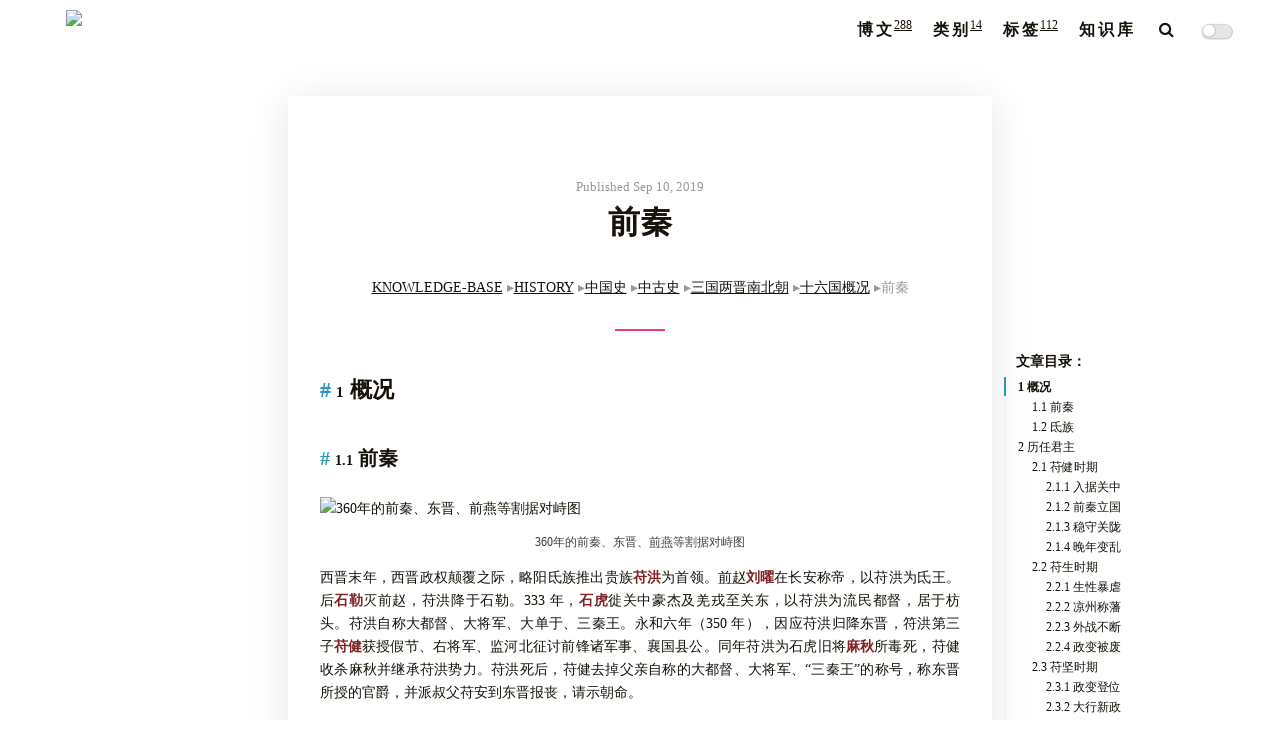

--- FILE ---
content_type: text/html; charset=UTF-8
request_url: https://www.codewoody.com/knowledge-base/history/%E4%B8%AD%E5%9B%BD%E5%8F%B2/%E4%B8%AD%E5%8F%A4%E5%8F%B2/%E4%B8%89%E5%9B%BD%E4%B8%A4%E6%99%8B%E5%8D%97%E5%8C%97%E6%9C%9D/%E5%8D%81%E5%85%AD%E5%9B%BD%E6%A6%82%E5%86%B5/%E5%89%8D%E7%A7%A6.html
body_size: 30323
content:
<!DOCTYPE html>
<html lang="zh-Hans" class="han-init">

<head>
    <!-- hexo-inject:begin --><!-- hexo-inject:end --><meta charset="UTF-8" />
<meta
  name="viewport"
  content="width=device-width, initial-scale=1.0, maximum-scale=1.0, minimum-scale=1.0"
/>
<meta http-equiv="X-UA-Compatible" content="ie=edge" />

<meta name="author" content="治部少辅" />
 
<meta name="subtitle" content="大一大万大吉" />
 
<meta name="description" content="晚来天雨雪，能饮一杯无？" />
  
<title>前秦 | 治部少辅</title>

 
<link rel="icon" href="/favicon.ico" />
  
<!-- stylesheets list from _config.yml -->

<link rel="stylesheet" href="/css/style.css" />
   
<!-- scripts list from _config.yml -->

<script src="/js/script.js"></script>

<script src="/js/tocbot.min.js"></script>
 

<script src="https://cdn.jsdelivr.net/npm/algoliasearch@4.5.1/dist/algoliasearch-lite.umd.js"></script>
<script src="https://cdn.jsdelivr.net/npm/@algolia/autocomplete-js"></script>

       

<link
  rel="stylesheet"
  href="/lib/font-awesome/css/font-awesome.min.css?v=4.6.2"
/>

  

<!-- Global site tag (gtag.js) - Google Analytics -->
<script
  async
  src="https://www.googletagmanager.com/gtag/js?id=UA-114736006-1"
></script>
<script>
  window.dataLayer = window.dataLayer || [];
  if (window.location.host.match("codewoody")) {
    function gtag() {
      dataLayer.push(arguments);
    }
    gtag("js", new Date());
    gtag("config", "UA-114736006-1");
  }
</script>

<!-- Matomo -->
<script>
  var _paq = (window._paq = window._paq || []);
  /* tracker methods like "setCustomDimension" should be called before "trackPageView" */
  _paq.push(["trackPageView"]);
  _paq.push(["enableLinkTracking"]);
  (function () {
    var u = "https://matomo.codewoody.com:5443/";
    _paq.push(["setTrackerUrl", u + "matomo.php"]);
    _paq.push(["setSiteId", "2"]);
    var d = document,
      g = d.createElement("script"),
      s = d.getElementsByTagName("script")[0];
    g.async = true;
    g.src = u + "matomo.js";
    s.parentNode.insertBefore(g, s);
  })();
</script>
<!-- End Matomo Code -->

<script>
  (function (d) {
    var config = {
        kitId: "qpn4asg",
        scriptTimeout: 3000,
        async: true,
      },
      h = d.documentElement,
      t = setTimeout(function () {
        h.className =
          h.className.replace(/\bwf-loading\b/g, "") + " wf-inactive";
      }, config.scriptTimeout),
      tk = d.createElement("script"),
      f = false,
      s = d.getElementsByTagName("script")[0],
      a;
    h.className += " wf-loading";
    tk.src = "https://use.typekit.net/" + config.kitId + ".js";
    tk.async = true;
    tk.onload = tk.onreadystatechange = function () {
      a = this.readyState;
      if (f || (a && a != "complete" && a != "loaded")) return;
      f = true;
      clearTimeout(t);
      try {
        Typekit.load(config);
      } catch (e) {}
    };
    s.parentNode.insertBefore(tk, s);
  })(document);
</script>

<!-- Algolia Search -->
<script>
  var client = algoliasearch(
    "X9FXHZE3M8",
    "96e8110157391cb9f75f6b32d5af689c"
  );
  var index = client.initIndex("my-hexo-blog");
</script>

<meta name="generator" content="Hexo 6.3.0"><link rel="alternate" href="/atom.xml" title="治部少辅" type="application/atom+xml"><!-- hexo-inject:begin --><!-- hexo-inject:end -->
</head>

<body>
    <!-- hexo-inject:begin --><!-- hexo-inject:end --><div class="modal-search closed">
  <div class="modal-background" onclick="closeSearchBox()"></div>
  <div class="container">
    <div>
      <h2>搜索</h2>
      <button class="close-modal" type="button" onclick="closeSearchBox()">x</button>
    </div>
    <div class="search-box">
      <input type="search" id="search-input" class="input-search" placeholder="搜索文章..." name="search" autocomplete="off"
        oninput="searchAlgolia(this.value)" />
      <svg class="input-icon" viewBox="654 -372 1664 1664">
        <path
          d="M1806,332c0-123.3-43.8-228.8-131.5-316.5C1586.8-72.2,1481.3-116,1358-116s-228.8,43.8-316.5,131.5  C953.8,103.2,910,208.7,910,332s43.8,228.8,131.5,316.5C1129.2,736.2,1234.7,780,1358,780s228.8-43.8,316.5-131.5  C1762.2,560.8,1806,455.3,1806,332z M2318,1164c0,34.7-12.7,64.7-38,90s-55.3,38-90,38c-36,0-66-12.7-90-38l-343-342  c-119.3,82.7-252.3,124-399,124c-95.3,0-186.5-18.5-273.5-55.5s-162-87-225-150s-113-138-150-225S654,427.3,654,332  s18.5-186.5,55.5-273.5s87-162,150-225s138-113,225-150S1262.7-372,1358-372s186.5,18.5,273.5,55.5s162,87,225,150s113,138,150,225  S2062,236.7,2062,332c0,146.7-41.3,279.7-124,399l343,343C2305.7,1098.7,2318,1128.7,2318,1164z" />
      </svg>
    </div>

    <div class="search-results">
      
    </div>
  </div>
</div>
    <div class="wrapper" id="wrapper">
        <header>
    <nav class="navbar">
        <div class="container">
            <div class="navbar-header header-logo"><a href="/">
                    <img id="logo-light"
                        src="https://imgs.codewoody.com:5443/uploads/big/d23ad6bc65157c0f40453eb7f54f28e0.PNG">
                    <img id="logo-dark"
                        src="https://imgs.codewoody.com:5443/uploads/big/1550b3915ed967695b722811fd15c5fe.PNG"></a>
            </div>
            <div class="menu navbar-right">

                <!-- 
                    <a class="menu-item" href="/archives">
                        博文
                    </a>
                
                    <a class="menu-item" href="/categories">
                        类别
                    </a>
                
                    <a class="menu-item" href="/tags">
                        标签
                    </a>
                
                    <a class="menu-item" href="/knowledge-base">
                        知识库
                    </a>
                 -->
                <div class="menu-item-wrap">
                    <a class="menu-item" href="/archives">
                        <span class="with-number">博文</span><sup>288</sup>
                    </a>
                </div>
                <div class="menu-item-wrap">
                    <a class="menu-item" href="/categories">
                        <span class="with-number">类别</span><sup>14</sup>
                    </a>
                </div>
                <div class="menu-item-wrap">
                    <a class="menu-item" href="/tags">
                        <span class="with-number">标签</span><sup>112</sup>
                    </a>
                </div>
                <div class="menu-item-wrap with-sub-menu">
                    <a class="menu-item" href="/knowledge-base">
                        <span>知识库</span>
                    </a>

                    <ul class="sub-menu">
                        <li class="sub-menu-list"><a href="/knowledge-base/acadamic">学术</a></li>
                        <li class="sub-menu-list"><a href="/knowledge-base/history">历史</a></li>
                    </ul>
                </div>
                <a onclick="showSearchBox()" style="padding: 0 0 6px 0; margin-left: 10px">
                    <i class="fa fa-search" aria-hidden="true"></i>
                </a>
                <input id="switch_default" type="checkbox" class="switch_default">
                <label for="switch_default" class="toggleBtn"></label>
            </div>
        </div>
    </nav>

    
    <nav class="navbar-mobile" id="nav-mobile">
        <div class="container">
            <div class="navbar-header">
                <div>
                    <a href="/">
                        治部少辅
                    </a><a id="mobile-toggle-theme">·&nbsp;Light</a>
                </div>
                <div class="menu-toggle" onclick="mobileBtn()">&#9776; Menu</div>
            </div>
            <div class="menu" id="mobile-menu">
                
                <a class="menu-item" href="/archives">
                    博文
                </a>
                
                <a class="menu-item" href="/categories">
                    类别
                </a>
                
                <a class="menu-item" href="/tags">
                    标签
                </a>
                
                <a class="menu-item" href="/knowledge-base">
                    知识库
                </a>
                
            </div>
        </div>
    </nav>

</header>
<script>
    var mobileBtn = function f() {
        var toggleMenu = document.getElementsByClassName("menu-toggle")[0];
        var mobileMenu = document.getElementById("mobile-menu");
        if (toggleMenu.classList.contains("active")) {
            toggleMenu.classList.remove("active")
            mobileMenu.classList.remove("active")
        } else {
            toggleMenu.classList.add("active")
            mobileMenu.classList.add("active")
        }
    }
</script>
        <div class="main">
            <div class="container">
  <div class="left-column">
     <div class="page-tree" id="page-tree" 
        data-path="knowledge-base/history/中国史/中古史/三国两晋南北朝/十六国概况/前秦.html" 
        data-url="/knowledge-base/history/中国史/中古史/三国两晋南北朝/十六国概况/前秦.html" 
        data-depth="3" 
        data-asroot="false">
    <nav class="page-tree-list">
        <ul class="parent">
            <!-- <li class="pt-node pt-first">
                <img src="data:image/svg+xml,%3csvg xmlns='http://www.w3.org/2000/svg' width='10' height='10' viewBox='0 0 16 16'%3e%3cpath fill='none' stroke='rgba%280,0,0,.5%29' stroke-linecap='round' stroke-linejoin='round' stroke-width='2' d='M5 14l6-6-6-6'/%3e%3c/svg%3e"
                    class="pt-node-icon collapsible" aria-expanded="true" />
                <a>测试</a>
                <ul class="leaf collapsible-content">
                    <li class="leaf"><a href="#">测试项目 1</a></li>
                    <li>
                        <a aria-expanded="true" class="collapsible">测试</a>
                        <ul class="leaf collapsible-content">
                            <li><a href="#">测试项目 1</a></li>
                            <li><a href="#">测试项目 2</a></li>
                        </ul>
                    </li>
                </ul>
            </li> -->
        </ul>
    </nav>
</div> 
  </div>
  <article class="post-wrap page">
    <div class="post-header">
      <div class="header-date">
        <span>Published Sep 10, 2019</span>
      </div>
      
      <h2 class="post-title">
         前秦 
      </h2>
        
        
      <ul class="breadcrumb">
               
        <li><a href="/knowledge-base">KNOWLEDGE-BASE</a></li>
                  
        <li><a href="/knowledge-base/history">HISTORY</a></li>
                  
        <li><a href="/knowledge-base/history/中国史">中国史</a></li>
                  
        <li><a href="/knowledge-base/history/中国史/中古史">中古史</a></li>
                  
        <li><a href="/knowledge-base/history/中国史/中古史/三国两晋南北朝">三国两晋南北朝</a></li>
                  
        <li><a href="/knowledge-base/history/中国史/中古史/三国两晋南北朝/十六国概况">十六国概况</a></li>
                  
        <li>前秦</li>
           
      </ul>
      
      <div class="hori-separator"></div>
    </div>
    <section class="post-content"><h1 data-number="1" id="概况"><span class="header-section-number">1</span> 概况</h1>
<h2 data-number="1.1" id="前秦"><span class="header-section-number">1.1</span> 前秦</h2>
<figure>
<img src="https://imgs.codewoody.com:5443/uploads/big/bbe5686986e3fd495e863d3d4416f688.jpg" alt="360年的前秦、东晋、前燕等割据对峙图" /><figcaption aria-hidden="true">360年的前秦、东晋、<a href="./前燕">前燕</a>等割据对峙图</figcaption>
</figure>
<p>西晋末年，西晋政权颠覆之际，略阳氐族推出贵族<strong>苻洪</strong>为首领。<a href="./前赵.html">前赵</a><strong>刘曜</strong>在长安称帝，以苻洪为氐王。后<strong>石勒</strong>灭前赵，苻洪降于石勒。333 年，<strong>石虎</strong>徙关中豪杰及羌戎至关东，以苻洪为流民都督，居于枋头。苻洪自称大都督、大将军、大单于、三秦王。永和六年（350 年），因应苻洪归降东晋，符洪第三子<strong>苻健</strong>获授假节、右将军、监河北征讨前锋诸军事、襄国县公。同年苻洪为石虎旧将<strong>麻秋</strong>所毒死，苻健收杀麻秋并继承苻洪势力。苻洪死后，苻健去掉父亲自称的大都督、大将军、“三秦王”的称号，称东晋所授的官爵，并派叔父苻安到东晋报丧，请示朝命。</p>
<p>352 年苻健称帝，定都长安，国号“秦”。370 年起，先后灭<a href="./前燕">前燕</a>、<a href="./前凉">前凉</a>及代国，统一北方。394 年被西秦和<a href="./后秦">后秦</a>所灭。当时朝鲜半岛由高句丽、百济、新罗割据，接受前秦册封。北方外族有柔然、库莫奚、契丹及高车。西有吐谷浑及白兰。</p>
<p>因其所据为战国时秦国故地，故以此立国号。前秦之称最早见于《十六国春秋》，后为别于其他以“秦”为国号政权，而袭用之。又以其王室姓苻，故又称为苻秦。</p>
<h2 data-number="1.2" id="氐族"><span class="header-section-number">1.2</span> 氐族</h2>
<p>氐族是一个古老的民族，自殷商时期就活跃于中国的历史舞台。《诗经·商颂》曰：“昔有成汤，自彼氐羌，莫敢不来享，莫敢不来王。”其他先秦史籍，诸如《竹书纪年》《逸周书》《山海经》等也曾提及。其中个别史籍还涉及氐人的个别民族特征，《荀子·大略》可谓其中一例：“氐、羌之虏也，不忧其系垒也，而忧其不焚也。”《吕氏春秋·义赏》的意思相同，措辞更明确：“氐、羌之民，其虏也，不忧其系垒，而忧其死不焚也。”那么较原始的氐人和羌人一样，有火葬的习俗。</p>
<p>最早指出氐人活动地域的无疑是《史记·西南夷列传》：“自冉<ruby>駹<rt>máng</rt></ruby>以东北，君长以什数，白马最大，皆氐类也。”汉武帝元鼎六年（前 111）开通西南夷，在居住区设置了许多郡县：“南越破后，及汉诛且兰、邛君，并杀筰侯，冉駹皆振恐，请臣置吏。乃以邛都为越<ruby>巂<rt>xī</rt></ruby>郡（治今四川西昌东南），筰都为沈<ruby>犂<rt>lí</rt></ruby>郡（治今四川汉源东北），冉駹为汶山郡（治今四川茂汶羌族自治县北），广汉西白马为武都郡（治今甘肃西和西南）。”越巂、沈犂、汶山等郡的设置，都与西南夷中各支有关，武都郡当无例外。因此，“广汉西白马为武都郡”的正确诠释应为：以居住在广汉西部的白马氐设置武都郡。《通典·边防·氐》中有关氐人原始居地的记载就更直截了当：“氐者，西戎之别种。在冉駹东北，广汉之西。君长数十而白马最大。汉武帝元鼎六年，开，分广汉西部合为武都郡。”按当时的政区建置，武都郡东接汉中（治今陕西汉中东），南连广汉（治今四川金堂东），西接汶山，北邻陇西（治今甘肃临洮南）和天水（治今甘肃通渭西北）。</p>
<h1 data-number="2" id="历任君主"><span class="header-section-number">2</span> 历任君主</h1>
<h2 data-number="2.1" id="苻健时期"><span class="header-section-number">2.1</span> 苻健时期</h2>
<h3 data-number="2.1.1" id="入据关中"><span class="header-section-number">2.1.1</span> 入据关中</h3>
<p>时值后赵内乱，350 年后赵新兴王<strong>石祗</strong>在襄国<span class="foot-note-span">今河北邢台</span>即位为帝，又以苻健为都督河南诸军事、镇南大将军、开府仪同三司、兖州牧、“略阳郡公”。不过，苻健当时并没有助石祗对付<strong>冉闵</strong>，反将目标对准关中，只为麻痹当时据有关中的<strong>杜洪</strong><a href="#fn1" class="footnote-ref" id="fnref1" role="doc-noteref"><sup>1</sup></a>才接受后赵的任命。苻健又在驻地枋头<span class="foot-note-span">今河南浚县西</span>兴治宫室，教人种麦，显得根本没有心思占领关中。</p>
<p>但及后苻健就自称晋征西大将军、都督关中诸军事、雍州刺史，率众西进，并在盟津渡过黄河。渡河前，苻健命<strong>苻雄</strong>和<strong>苻菁</strong>分别领兵从潼关<span class="foot-note-span">今陕西渭南市潼关县北</span>和轵关<span class="foot-note-span">今河南济源东北</span>进攻，自己则跟随<strong>苻雄</strong>渡河，并在渡河后烧掉浮桥，意在死战。杜洪部将<strong>张先</strong>在潼关抵抗苻健军，但被击败。及后苻健派苻雄兵行渭北，附近的氐、羌酋长都斩杜洪使而向苻健投降，<strong>苻菁</strong>、<strong>鱼遵</strong>经过的城邑亦都投降，更在渭北生擒张先，令三辅地区大致都落在苻健之手。杜洪见局势如此，唯有退守长安，但苻健随即进攻长安，杜洪被逼弃长安而逃奔司竹<span class="foot-note-span">今陕西司竹乡</span>，苻健于是进据长安。苻健见长安人心思晋，于是向东晋献捷报，并与东晋征西大将军<strong>桓温</strong>修好。于是令秦雍二州的少数民族和汉人都向苻健归附，苻健亦攻灭占领上邽<span class="foot-note-span">今甘肃天水市</span>，不肯归降的后赵凉州刺史<strong>石宁</strong>。</p>
<h3 data-number="2.1.2" id="前秦立国"><span class="header-section-number">2.1.2</span> 前秦立国</h3>
<p>永和七年（351 年）正月丙辰日（351 年 3 月 4 日）苻健即天王、大单于位，大封宗室及诸子为公爵，建国号大秦，年号“皇始”，<strong>正式建立前秦政权</strong>。</p>
<p>次年正月辛卯日（352 年 2 月 2 日），苻健称帝，进诸公爵为王爵，并授大单于位予太子<strong>苻苌</strong>。</p>
<h3 data-number="2.1.3" id="稳守关陇"><span class="header-section-number">2.1.3</span> 稳守关陇</h3>
<p>皇始元年（351 年），杜洪引东晋梁州刺史<strong>司马勋</strong>率兵 3 万伐秦。苻健在五丈原将其失败。司马勋败归汉中。杜洪屯<a target="_blank" rel="noopener" href="https://www.cidianwang.com/lishi/diming/8/57888sx.htm">宜秋</a><span class="foot-note-span">今陕西泾阳县西北，距离长安非常近</span>，被其部将<strong>张琚</strong>所杀。张琚自立为秦王，置百官。苻健领二万兵攻灭张琚。苻健抵达宜秋之后，派遣符雄、符菁率众掠夺关东，并在许昌支援后赵豫州刺史张遇，助其在颍水击败晋镇西将军<strong>谢尚</strong>。符雄追击至垒门。随后将张遇及其部众虏至长安。张遇被封为前秦的司空、豫州刺史，镇守许昌。<a href="#fn2" class="footnote-ref" id="fnref2" role="doc-noteref"><sup>2</sup></a>符雄随后进攻陇上<strong>王擢</strong>，王擢投奔凉州张重华。张重华拜擢征东大将军，使与其将张弘、宋修连兵伐雄。雄与菁率众击败之，获弘、修送长安。</p>
<p>皇始四年（354 年），<strong>桓温</strong>北伐，自率主力军自武关<span class="foot-note-span">今陕西丹凤县东</span>直取长安，另命<strong>司马勋</strong>在进攻陇西。前秦初战不利，被桓温进攻至长安东南防近的<strong>灞上</strong>。苻健令六千弱兵守长安小城、派遣三万精锐作为游军制约恒温。苻健另派符雄领七千骑兵，与<strong>桓冲</strong>战于白鹿原，获胜。符雄有再次于子午谷击败司马勋。起初，苻健听闻恒温将至、提前收割熟麦，坚壁清野。故恒温在关中粮草不济，不得不徙关中三千户退兵。在潼关时，晋军被秦皇太子符苌等击败。但苻苌在追击桓温时受伤，同年伤重而死。</p>
<h3 data-number="2.1.4" id="晚年变乱"><span class="header-section-number">2.1.4</span> 晚年变乱</h3>
<p>次年（晋永和十一年，355 年），苻健因谶文中有“三羊五眼”<span class="foot-note-span">三羊五眼，则有一只羊是独眼，而符生正好是独眼</span>字句，遂以淮南王<strong>苻生</strong>当太子。至当年六月，苻健患病，苻生在苻健宫室侍疾，而当时任太尉的平昌公<strong>苻菁</strong>则以为苻健已死，直接领兵入宫，打算杀死苻生自立。但到东掖门时，苻健知道宫中发生事变，自登端门，陈兵自卫。当时苻菁部众见苻健未死，于是惊惧溃散，苻健于是拿下苻菁，将他杀死。</p>
<p>不久，苻健以太师鱼遵、丞相<strong>雷弱儿</strong>、太傅<strong>毛贵</strong>、司空<strong>王堕</strong>、尚书令<strong>梁楞</strong>、尚书左仆射<strong>梁安</strong>、尚书右仆射<strong>段纯</strong>及吏部尚书<strong>辛牢</strong>等为辅政大臣。但又告诉太子：“六夷酋帅及掌权的大臣，若果不遵从你的命令，那就立即除去他们。”六月乙酉日（7 月 10 日），苻健病逝，享年三十九岁。苻健死后谥为明皇帝，庙号称世宗，后改谥为景明皇帝，庙称高祖。</p>
<h2 data-number="2.2" id="苻生时期"><span class="header-section-number">2.2</span> 苻生时期</h2>
<h3 data-number="2.2.1" id="生性暴虐"><span class="header-section-number">2.2.1</span> 生性暴虐</h3>
<p>太子苻苌死后，苻健以谶言“三羊五眼”应符，于皇始五年（晋永和十一年，355 年）立苻生为太子。同年，苻健患病，太尉苻菁乘时想杀苻生夺位但失败被杀。随后苻健以太师鱼遵、丞相雷弱儿、太傅毛贵、司空王堕、尚书令梁楞、尚书左仆射梁安、尚书右仆射段纯及吏部尚书辛牢八人为顾命大臣，辅助苻生。然而，苻健虑及苻生凶暴嗜酒，担心他不能保全家业，被大臣有机可乘，于是对苻生说：“六夷酋帅及掌权的大臣，若果不遵从你的命令，那就立即除去他们。”</p>
<p>同年六月乙酉日（355 年 7 月 10 日），苻健死，次日苻生即位为帝，改元寿光。不过，苻生本身酗酒，在登位后就常常酒醉，群臣上朝都很少见到苻生，连群臣的上奏都因苻生长醉而被搁在一边。即使上朝，苻生每当发怒都只会杀人，即位后就多次出现杀戮大臣以至残害生命的凶残事件，苻健设的八名辅政大臣全都被苻生所杀。最终造成“宗室、勋旧、亲戚、忠良杀害殆尽，王公在位者悉以告归，人情危骇，道路以目”的状况。</p>
<blockquote>
<p>不过后世亦有人认为苻生的暴政其实是史家诬捏渲染的结果。</p>
</blockquote>
<p>亦因苻生天生残疾（独眼），“不足、不具、少、无、缺、伤、残、毁、偏、只”等字都是要避讳的，绝不能说。但就有不少大臣和侍从因此而死。其中太医令程延在研安胎药时向苻生解释人参，就说了“虽小小不具，自可堪用”而被苻生下令凿出双眼，然后斩首。</p>
<h3 data-number="2.2.2" id="凉州称藩"><span class="header-section-number">2.2.2</span> 凉州称藩</h3>
<p><a href="./前凉">前凉</a>张祚死，继任者张玄靓年幼，因此符生派遣征东<strong>苻柳</strong>参军<strong>阎负</strong>、<strong>梁殊</strong>出使凉州。<a href="./前凉">前凉</a>迫于压力，向前秦称藩。</p>
<h3 data-number="2.2.3" id="外战不断"><span class="header-section-number">2.2.3</span> 外战不断</h3>
<p>慕容俊遣将<strong>慕舆长卿</strong>等率众七千入自轵关，攻幽州刺史<strong>张哲</strong>于裴氏堡。晋将军<strong>刘度</strong>等率众四千，攻青州刺史<strong>袁朗</strong>于卢氏。符生派遣前将军苻飞距晋，建节邓羌距燕。飞未至而度退。羌及长卿战于堡南，大败之，获长卿及甲首二千七百余级。</p>
<p>寿光三年（晋升平元年，357 年），<strong>姚襄</strong>进图关中，于匈奴堡进攻秦平阳太守<strong>符产</strong>。符柳前去营救，被击败，退还蒲阪。姚襄得以攻破匈奴堡，杀符产，坑杀其部众。姚襄派出使者向符生街道，表示要前往陇西。符生在苻坚谏言下拒绝<a href="#fn3" class="footnote-ref" id="fnref3" role="doc-noteref"><sup>3</sup></a>。并派出使者册封姚襄官爵。姚襄杀死使者，大掠河东。符生派出大将军张平征讨姚襄。但张平在姚襄贿赂下与之通和。</p>
<p>姚襄派人招纳因雷弱儿被诛而产生离心的关内羌胡，得众两万七千，进拒<a target="_blank" rel="noopener" href="https://www.cidianwang.com/lishi/diming/9/45569gq.htm">黄落</a>。苻生于是派了卫大将军苻黄眉、苻坚及邓羌等率兵一万五千征讨。姚襄固守不战。符黄眉派邓羌率三千骑兵于垒门挑战、姚襄盛怒之下精锐尽出。邓羌佯装战败，姚襄追击至三原。邓羌于此处反击，联合到来的符黄梅与苻坚斩杀姚襄，俘虏其部众。姚襄弟<strong>姚苌</strong>率众归降。</p>
<p>苻黄眉立了大功，但凯旋后却没有获得苻生褒赏，反而被多次当众侮辱。苻黄眉因而愤怒，图谋杀死苻生，但风声泄露，反被杀，更株连不少王公亲戚。</p>
<h3 data-number="2.2.4" id="政变被废"><span class="header-section-number">2.2.4</span> 政变被废</h3>
<p>而当时御史中丞<strong>梁平老</strong>等人都劝有时誉的苻生堂弟、东海王苻坚杀苻生以救国，苻坚同意但不敢发难。但六月有一晚，苻生对侍婢表示翌日就要杀<strong>苻法</strong>、苻坚<a href="#fn4" class="footnote-ref" id="fnref4" role="doc-noteref"><sup>4</sup></a>两兄弟，侍婢于是立刻告诉二人。于是符法与<strong>强汪</strong>、梁平老等率数百人潜入云龙门，而苻坚与<strong>吕婆楼</strong>则率麾下三百余人鼓噪继进。宫中宿卫将士知到苻坚夺位都向其投降。苻生当时仍然在酒醉中，知有人攻来，就大惊，问侍从：“那是什么人？”侍从答：“是贼！”苻生就说：“为什么不下拜！”苻坚兵众听后大笑，苻生更说：“还不快快下拜，不拜的我就斩了他！”苻坚于是废苻生为越王，自己继承帝位，并降称天王。不久，苻生被苻坚杀害，享年二十三岁，前后在位两年，谥为厉王。</p>
<p>苻生无后。苻坚后来平定苻生弟<strong>苻廋</strong>等人叛乱，赐苻廋死，赦免苻廋诸子，并安排苻廋的儿子过继苻生为后。</p>
<h2 data-number="2.3" id="苻坚时期"><span class="header-section-number">2.3</span> 苻坚时期</h2>
<blockquote>
<p>苻坚是前秦最为著名的君主。</p>
</blockquote>
<h3 data-number="2.3.1" id="政变登位"><span class="header-section-number">2.3.1</span> 政变登位</h3>
<p>寿光三年（357 年），苻坚与其兄苻法得知苻生有意加害，于是先发制人，入宫罢黜苻生，不久更杀死苻生。苻坚将帝位让给苻法，但苻法自以庶出不敢受。苻坚在群臣的劝进下即位，并降号天王，称大秦天王。即位后苻坚先诛除苻生宠信的<strong>董荣</strong>等人，随后擢用<strong>李威</strong>、<strong>吕婆楼</strong>、<strong>王猛</strong>、<strong>权翼</strong>、<strong>薛赞</strong>等人。又追复被苻生所诛杀的八个顾命大臣的官位，随才选用其子孙为官。</p>
<h3 data-number="2.3.2" id="大行新政"><span class="header-section-number">2.3.2</span> 大行新政</h3>
<p>苻坚即位后整顿吏治，恢复已绝的宗祀，上礼神祇，鼓励农业，设立学校，扶持鳏寡孤独和年老无依者。同时恢复了「举孝廉」的方式，令地方推举人才。一系列的举措为朝野带来新的气象，令前秦的国力大为增长。</p>
<p>苻坚亦下令与民休息，在即位次年（358 年）讨平于并州叛变的张平后就下令偃甲息兵，直至 365 年出兵平定<strong>刘卫辰</strong>及<strong>曹毂</strong>的叛乱前都没有大型的军事行动。苻坚本人也厉行节俭。苻坚更开发山泽，且得出的资源不限于官府，连平民也可用。</p>
<h3 data-number="2.3.3" id="重用王猛"><span class="header-section-number">2.3.3</span> 重用王猛</h3>
<p>另一方面，苻坚重用汉人王猛，机要之事王猛几乎无不知道，这令一众氐族豪族及元勋十分不满。其中特进<strong>樊世</strong>自恃是氐族豪族，且有大功勋，当众直斥王猛窃取为前秦立下赫赫功勋的功臣之成果。苻坚知道后，决意杀樊世以威慑所有氐族豪族。樊世死后，各氐人都争相批评王猛，苻坚更为王猛而谩骂和鞭挞大臣，终令氐人都畏惧王猛，压制了氐族豪强对王猛新政的反抗力量。而王猛于 359 年捕杀酗酒横行，掠货掳人的强太后弟<strong>强德</strong>，苻坚想下令赦免亦赶不及，后来不但没有问罪王猛，更让王猛在数十日内处罚了二十多个权豪贵戚，其严正执法亦为苻坚所允许，亦为苻坚所认同。</p>
<h3 data-number="2.3.4" id="五公之乱"><span class="header-section-number">2.3.4</span> 五公之乱</h3>
<p>甘露六年（364 年），苻生诸弟五人趁苻坚出征平定刘卫辰及曹毂的叛乱时发动叛乱，为首的为征北将军的<strong>苻幼</strong>。苻幼领兵进攻当时由太子<strong>苻宏</strong>、王猛及<strong>李威</strong>留守的长安，只因李威领兵击斩苻幼而平定乱事。</p>
<p>苻幼起事时其实还暗中联结了征东大将军、并州牧、晋公<strong>苻柳</strong>以及征西大将军、秦州刺史、赵公<strong>苻双</strong>，但苻坚以二人分别为伯父苻健爱子及同母弟弟而不问罪，亦不将此事公布。然而，二人却与时为镇东将军、洛州刺史的魏公<strong>苻廋</strong>及安西将军、雍州刺史的燕公<strong>苻武</strong>共谋作乱。苻坚得知，于是召众人到长安，但四人就在建元三年（367 年）十月各据州治起兵反叛，苻坚试图劝其罢兵，答应一切如故，不作追究，并以啮棃为信物，但四人都没有任何动摇。次年正月，苻坚正式派军镇压叛乱，派<strong>杨成世</strong>、<strong>毛嵩</strong>、<strong>邓羌</strong>、王猛、<strong>张蚝</strong>等人分途出兵，分别进攻四地。但当时杨成世及毛嵩都分别败于苻双和苻武的叛军，逼使苻坚再将<strong>王鉴</strong>、<strong>吕光</strong>等人率兵再攻。最终王鉴、吕光及王猛等先后击败并斩杀四公，才令乱事成功于当年平定。而在苻坚进攻苻廋时，苻廋主动献州治陕城归降<a href="./前燕">前燕</a>，并请兵接应。此举震动前秦，更逼使苻坚派大军至华阴防备，只因<a href="./前燕">前燕</a>太傅<strong>慕容评</strong>拒绝迎降，才避免了更大的危机。</p>
<h3 data-number="2.3.5" id="消灭前燕"><span class="header-section-number">2.3.5</span> 消灭<a href="./前燕">前燕</a></h3>
<p>建元五年（369 年），<a href="./前燕">前燕</a>吴王<strong>慕容垂</strong>在枋头击退东晋桓温的北伐军后因受到慕容评排挤，于是出奔降秦。</p>
<p>同年十二月，苻坚以<a href="./前燕">前燕</a>违背当日请兵的诺言（<a href="./前燕">前燕</a>在恒温北伐时求助于前秦），不割让虎牢以西土地予前秦为借口出兵<a href="./前燕">前燕</a>，以王猛、<strong>梁成</strong>和邓羌率军，进攻洛阳。并于次年年初攻下。六月，苻坚再命王猛等出兵<a href="./前燕">前燕</a>，自己更亲自送行。王猛终在潞川击溃率领三十多万大军的<a href="./前燕">前燕</a>太傅慕容评，并乘胜直取<a href="./前燕">前燕</a>首都邺城，苻坚更在王猛围攻邺城时亲自率军前往邺城助战。拿下邺城后，正出奔辽东的<a href="./前燕">前燕</a>皇帝<strong>慕容𬀩</strong>被前秦追兵生擒，<a href="./前燕">前燕</a>在辽东的残余反抗力量亦遭消灭，前秦正式吞并<a href="./前燕">前燕</a>。</p>
<h3 data-number="2.3.6" id="出兵西扩"><span class="header-section-number">2.3.6</span> 出兵西扩</h3>
<p>369 年，名义上臣服于前秦的仇池公<strong>杨世</strong>死（仇池位于河西），其子<strong>杨纂</strong>袭位后只受东晋朝命，断绝与前秦的臣属关系，苻坚遂在次年（371 年）派兵进攻仇池。当时杨纂叔父<strong>杨统</strong>正与杨纂兵戎相见，东晋梁州刺史<strong>杨亮</strong>知道前秦进攻后亦派了<strong>郭宝</strong>等领兵协助杨纂，然而最终杨纂军大败，在仇池兵临城下及杨统率众降秦之下，杨纂只得出降。前仇池至此灭亡。</p>
<p><a href="./前凉">前凉</a>君主<strong>张天锡</strong>在佑道前仇池被前秦攻灭后甚为畏惧，至此就被逼向前秦称藩。吐谷浑君主<strong>碎奚</strong>亦因前仇池灭亡而遗使向前秦进贡，苻坚亦授予其官职爵位。另外，苻坚又出兵攻伐陇西鲜卑首领<strong>乞伏司繁</strong>，尽降其众，苻坚留乞伏司繁在长安，只由其堂叔<strong>乞伏吐雷</strong>统众。</p>
<p>建元九年（373 年），东晋梁州刺史杨亮派其子杨广进攻仇池。但杨广败于仇池守将杨安，原先驻守沮水防备前秦的各军戍更因而弃守溃逃，逼使杨亮退守磬险。而杨安亦趁机进攻东晋，进攻汉川。不久，苻坚更命益州刺史王统领攻汉川，毛当等攻剑门（今四川剑阁东北），大举进攻东晋梁、益二州。杨亮在青谷率巴獠抵抗但失败，只得退保西城（今陕西安康西北），结果汉中（今陕西汉中）、剑阁（今四川剑阁）、梓潼（今四川梓潼县）等地先后失陷。东晋益州刺史<strong>周仲孙</strong>在绵竹（今四川绵竹县）要抵抗来侵的<strong>朱肜</strong>部时，另一边的毛当已经快攻到益州治所成都（今四川成都），周仲孙唯有逃到南中，于是前秦攻下了益、梁二州。</p>
<p>次年，益州发生叛乱，蜀人<strong>张育</strong>、<strong>杨光</strong>起兵反抗前秦，并向东晋称藩，而巴獠酋帅<strong>张重</strong>、<strong>尹万</strong>等亦参与，苻坚于是命邓羌入蜀镇压；同一时间，东晋益州刺史<strong>竺瑶</strong>及威远将军<strong>桓石虔</strong>受命入蜀，进攻垫江（今重庆垫江县）。当时张育等人围攻成都，但期间他们内讧争权，终被邓羌等人击败，叛乱被平定。竺瑶和桓石虔虽于垫江击败宁州刺史<strong>姚苌</strong>（即<a href="./后秦">后秦</a>的姚苌），但不能扩大战事，只得退还巴东，前秦始终固守了蜀地。</p>
<p>建元十二年（376 年），苻坚以张天锡“虽称藩受位，然臣道未纯”为由出兵十三万进攻<a href="./前凉">前凉</a>。当时苻坚亦派阎负和梁殊<span class="foot-note-span">此二人为符生时期前秦派出出使<a href="./前凉">前凉</a>的使臣</span>出使<a href="./前凉">前凉</a>，征召张天锡到长安，然而张天锡不愿投降，决意与前秦决一死战，下令斩杀二人，并派<strong>马建</strong>抵抗前秦。随着前秦军西渡黄河，攻下缠缩城（今甘肃永登县南），张天锡更派<strong>掌据</strong>到洪池（今甘肃天祝县西北乌鞘岭）协同马建作战，自己更亲自率兵到金昌助战。然而，前秦军进攻二人时，马建竟向前秦投降而掌据战死，张天锡惊惧而退还都城姑臧（今甘肃武威）。前秦军接着直攻姑臧，张天锡被逼出降，<a href="./前凉">前凉</a>至此灭亡。</p>
<h3 data-number="2.3.7" id="统一北方"><span class="header-section-number">2.3.7</span> 统一北方</h3>
<p>在灭亡<a href="./前凉">前凉</a>的同一年，苻坚以应刘卫辰求救为由，命幽州刺史<strong>苻洛</strong>率兵十万，另派邓羌等率兵二十万，一起北征代国。当时代王<strong>拓跋什翼犍</strong>先后命白部、独狐部及南部大人<strong>刘库仁</strong>抵御，但都失败，而什翼犍因病而不能率兵，被逼北走阴山，但高车部族此时却叛变，什翼犍只得回到漠南，并看准前秦军稍退，于是返回云中郡盛乐（今内蒙古和林格尔北）的都城。此时，<strong>拓跋斤</strong>挑拨什翼犍子<strong>拓跋寔君</strong>，令其起兵杀死父亲及其他弟弟；前秦军闻讯亦立刻出兵云中，代国于是崩溃，为前秦所灭。</p>
<p>苻坚随后杀死拓跋斤及拓跋寔君，<strong>拓跋窟咄</strong>被强迁至长安，而什翼犍诸子亦被杀，什翼犍孙<strong>拓跋珪</strong>尚幼，再无于当地有效控制代国统下诸部的人。苻坚因而听从<strong>燕凤</strong>的话，分别以刘库仁及刘卫辰分统代国诸部，借两人之间的矛盾互相制衡。至此，前秦成功统一北方，只剩下据有江南地区的东晋。</p>
<h3 data-number="2.3.8" id="南逼东晋"><span class="header-section-number">2.3.8</span> 南逼东晋</h3>
<p>建元十四年（378 年），苻坚派苻丕等人进攻襄阳（今湖北襄阳市），另分一路由慕容垂、姚苌率领的军队经武当，配合苻丕进攻襄阳。数月后，在兖州刺史<strong>彭超</strong>的建议下，苻坚派遣<strong>俱难</strong>、<strong>毛盛</strong>等人进攻淮阴（今江苏淮阴）、盱眙（今江苏盱眙县东北），由彭超都督东讨诸军事。至此形成襄阳-淮阴东西两线攻势。在战争期间双方互有胜负。前秦夺取襄阳，彭城，东线秦军一度越过淮河占据盱眙，淮阴。但是在晋军（<strong>谢玄</strong>带领）的反击下退还淮北。最终俱难、彭超率领的前秦军队在君川大败给晋军。苻坚大怒并收捕彭超，吓得彭超自杀，又将俱难贬为庶民。</p>
<h3 data-number="2.3.9" id="宗室内争"><span class="header-section-number">2.3.9</span> 宗室内争</h3>
<p>就在建元十四年（378 年）东西二线南攻东晋之时，镇守洛阳的北海公<strong>苻重</strong>谋反，不过很快就因苻重长史<strong>吕光</strong>忠于苻坚而被平定，苻重获赦而返回府第。至建元十六年（380 年），苻坚却再度命苻重为镇北大将军，驻镇蓟（今北京）。同年，苻坚亦命行唐公<strong>苻洛</strong>为征南大将军，镇守成都，并命其由襄阳循汉水西上上任。但其实苻洛在立下灭亡代国的大功后因为没有获苻坚封为将相重臣，反倒仍以其作为边境州牧深感不满，更怀疑命他到襄阳其实是苻坚杀他的阴谋，于是决定叛变。当时虽然只有苻重支持苻洛，但苻洛仍自和龙（今辽宁锦州）率兵七万直指长安。关中人民恐惧战乱，人心骚动，盗贼兴起，苻坚试图劝降，于是以永封幽州请苻洛罢兵。然而苻洛拒绝，并声言要“还王咸阳，以承高祖之业”，更反说若苻坚在潼关候驾，他会以他为上公，还爵东海。苻坚于是大怒，出兵讨伐，并在中山与苻重及苻洛的十万联军会战，终生擒苻洛并斩杀苻重，平定乱事。</p>
<p>事后，苻坚认为关东地区地广人多，于是决定从原居于三原（今陕西三原县）、九嵕（今陕西乾县东北）、武都（今甘肃成县西）、汧（今陕西凤翔县南）、雍（今陕西凤翔县南）的氐族人中分出十五万户，由各宗室统领分布于各方镇，如古时诸侯一般。</p>
<h3 data-number="2.3.10" id="遗恨淝水"><span class="header-section-number">2.3.10</span> 遗恨淝水</h3>
<p>王猛于建元十一年（375 年）去世，临死时说：“晋室现在虽然立于偏远的江南地区，但承继正统。现在国家最宝贵的就是亲近仁德之人以及与邻国友好。臣死以后，希望不要对东晋有所图谋。鲜卑、羌虏都是我们的仇敌，终会成为祸患，应该将他们除去，以利社稷。”希望苻坚先解决国内鲜卑和羌族等其他少数民族对前秦政权的暗藏问题。不过，苻坚在统一北方后仍未听从王猛之言，着力解决国内民族问题。</p>
<p>苻坚从车师前部王<strong>弥窴</strong>及鄯善国王<strong>休密驮</strong>等处听说西域有高僧<strong>鸠摩罗什</strong>，苻坚视为国宝，请求西域派罗什入秦遭到拒绝。建元十八年（382 年），苻坚派吕光领七万大军征伐西域不服前秦要求的，并于次年正月出发。吕光征伐西域龟兹等国大获全胜，西域诸国归附前秦。鸠摩罗什也被吕光携带身边。中国境内只剩东晋一地不是前秦版图，苻坚急于统一中国，开始谋划出兵东晋。</p>
<p>建元十八年（382 年），苻坚大会群臣，自以能得九十七万兵力，提出亲征东晋，统一全国的计划。当时秘书监<strong>朱肜</strong>表示支持，尚书左仆射<strong>权翼</strong>及太子左卫率<strong>石越</strong>却都以东晋君臣和睦，且当时为重臣的<strong>谢安</strong>及<strong>桓冲</strong>都是人才，皆予以反对。而当时群臣亦各有意见，未有共识。苻坚见此，就说：“像在道旁建房子去问意见，就因听太多不同的议论而一事无成，我心中自有决断。”群臣退下后，苻坚留下其弟<strong>苻融</strong>继续和他讨论，然而苻融亦以天象不利、晋室上下和睦以及兵疲将倦三点为由反对。苻坚因而大怒，苻融后哭着劝谏，并重提王猛死前的话也未能说动苻坚。后名僧<strong>释道安</strong>、太子苻宏、幼子中山公<strong>苻诜</strong>以至宠妃张夫人皆反对伐晋，苻融等人亦屡次上书表示反对，苻坚仍然不肯放弃出兵东晋的计划，可见苻坚当时其实下了决心。相反，慕容垂向苻坚表示支持出兵东晋，苻坚听后十分高兴，于是向慕容垂说：“与我平定天下的人，就只有你一个呀。”更赐其五百匹布帛。</p>
<p>建元十九年（383 年）五月，东晋荆州刺史桓冲出兵襄阳、沔北及蜀地。桓冲于七月退军后，苻坚便下令大举出兵东晋，每十丁就遣一人为兵；二十岁以下的良家子但凡有武艺、骁勇、富有、有雄材都拜为羽林郎，最终召得三万多人。八月，苻坚命苻融率<strong>张蚝</strong>、<strong>梁成</strong>和慕容垂等以二十五万步骑兵作为前锋，自己则随后自长安发兵，率领六十余万戎卒及二十七万骑兵的主力，大军旗鼓相望，前后千里。十月，苻融攻陷寿阳（今安徽寿县），并以梁成率五万兵驻守洛涧，阻止率领晋军主力的<strong>谢石</strong>和谢玄等人的进攻。当时正进攻晋将<strong>胡彬</strong>的苻融捕获胡彬的所派去联络谢石的使者，得知胡彬粮尽乏援的困境，于是派使者向正率大军在项城的苻坚联络：“晋军兵少易擒，但就怕他们会逃走，应该快快进攻他们。”苻坚于是留下大军，秘密自率八千轻骑直抵寿阳 。然而，晋将<strong>刘牢之</strong>及后率军进攻洛涧，击杀梁成，前秦军队溃败，谢石等于是率领大军水陆并进，与前秦军隔淝水对峙。苻坚和苻融此时从寿阳城观察晋军，见其军容整齐，连八公山上的草木都以为是晋军，于是说：“这也是劲敌，怎能说他们弱呀！”由此怅然失意并有惧色。苻坚及后答允晋军要他们稍为后撤，让晋军渡过淝水作战的要求，并认为能待晋军半渡、陷于河中之时出击，便能将其一举击溃。但当前秦大军开始后退时，先前于襄阳被擒投诚的降将<strong>朱序</strong>大叫“秦兵败矣”，秦军顿时军心大乱而溃散。苻融亲自骑马入阵中试图重整乱军，但反而堕马被踩死，晋军于是追击溃败的前秦军，令前秦军伤亡惨重，连苻坚本人亦中流矢受伤，单骑逃到淮北。</p>
<p>及后苻坚与慕容垂的三万军队会合，随后一直沿途收集逃散的败兵，到洛阳时聚集了十余万人，百官、仪物和军容都大致齐备了。后苻坚返回长安，哭悼苻融并告罪宗庙后下令大赦，下令锻炼兵器并监督农务，抚顺孤老及阵亡士兵的家属，试图重建国家秩序。</p>
<h3 data-number="2.3.11" id="国乱身死"><span class="header-section-number">2.3.11</span> 国乱身死</h3>
<p>陇西鲜卑的<strong>乞伏步颓</strong>在苻坚出兵东晋时乘机反叛，苻坚派乞伏步颓的侄儿、原降于前秦的乞伏司繁子<strong>乞伏国仁</strong>出兵讨伐，但二人却相结。淝水战败后，乞伏国仁于是裹胁陇西鲜卑诸部叛变，后建立起西秦。而苻坚在洛阳时，不顾权翼的反对，答允让慕容垂到河北地区安抚民众及拜谒慕容氏宗庙陵墓。然而慕容垂后来则乘被当时驻镇邺城的长乐公苻丕派往镇压丁零人翟斌叛乱的机会，联结丁零人叛秦，并于建元二十年（384 年）反与丁零人围攻邺城，建立后燕。在围攻邺城的同年，<strong>慕容泓</strong>知道慕容垂的行动亦在关东收集部众自立，甚为强盛；<strong>慕容冲</strong>亦在平阳叛变，后投奔慕容泓，慕容泓于是建立<a href="./西燕.html">西燕</a>，并率众进攻长安。</p>
<p>为征讨大举叛变的慕容鲜卑，苻坚征召钜鹿公<strong>苻叡</strong>，令其与<strong>窦冲</strong>及姚苌同讨慕容泓，但最终苻叡兵败战死，姚苌遣使谢罪却因苻坚杀其使者而逃到渭北牧马场，乘机煽动羌族豪帅共五万余家归附，自称秦王，建立<a href="./后秦">后秦</a>。苻坚自率二万步骑讨伐<a href="./后秦">后秦</a>军，屡败<a href="./后秦">后秦</a>军，更逼得<a href="./后秦">后秦</a>军中缺水，更有人渴死，但此时天降大雨，<a href="./后秦">后秦</a>军队再起，随后更反败前秦军队。苻坚见慕容冲<span class="foot-note-span">此时西燕内部已发生政变，慕容泓被杀死，慕容冲被拥立为皇太弟</span>等已逼近长安，于是回军长安并组织抵抗，但所派的<strong>苻琳</strong>、<strong>姜宇</strong>都兵败，慕容冲成功占领阿房城<span class="foot-note-span">今陕西西安市西</span>，长安遭围困。建元二十一年（385 年），苻坚在长安宴请群臣，但当时长安已闹饥荒，发生人食人的事，诸将回家后都吐出宴中吃下的肉来喂饥饿的妻儿。随后前秦与西燕军互相攻伐，互有胜负，但在卫将军<strong>杨定</strong>被西燕所俘后，苻坚大惧，竟相信他曾经下令禁止的谶讳之言，留太子苻宏留守长安，自己率数百骑及张夫人、苻诜和苻宝、苻锦两名女儿一同出奔五将山。然而苻坚到五将山后，<a href="./后秦">后秦</a>将领<strong>吴忠</strong>就来围攻。苻坚虽见身边的前秦军都溃散，但亦神色自若，坐着安然等待吴忠。吴忠及后将苻坚送至新平幽禁。</p>
<p>姚苌及后向苻坚索要传国玉玺，苻坚张目喝道：“小小羌胡竟敢逼迫天子，五胡的历数次序，没有你这个羌人的名字。玉玺已送到晋朝那里，你得不到的了！”姚苌于是又派人提出苻坚禅让给他，苻坚亦说：“禅代，是圣贤的事，姚苌是叛贼，有什么资格做这事！”苻坚自以平生都待姚苌不薄，甚至在淝水之战前将“<a target="_blank" rel="noopener" href="https://baike.baidu.com/item/%E9%BE%99%E9%AA%A7/7538742">龙骧</a>将军”这个祖父曾受以及自己杀苻生夺位时有的将军号珍而重之地封予姚苌，现在姚苌反叛并逼迫他，于是屡次责骂姚苌以求死，并为免姚苌凌辱两名女儿，于是先杀苻宝和苻锦。八月辛丑日（10 月 16 日），姚苌命人将苻坚绞死于新平佛寺（今彬县南静光寺）内，享年四十八岁。张夫人及苻诜亦跟着自杀。</p>
<p>姚苌为掩饰他杀死苻坚的事，故意谥苻坚为壮烈天王。而苻坚去世同年，苻丕得知其死讯，便即位为帝，谥苻坚为宣昭皇帝，上庙号世祖。征西域后回到凉州的吕光得知苻坚去世，亦谥其为文昭皇帝。</p>
<p>苻坚死后就地埋葬，当地人称“<a target="_blank" rel="noopener" href="https://zh.wikipedia.org/wiki/%E9%95%B7%E8%A7%92%E5%A1%9A">长角冢</a>”。许多人民尊其为苻王爷奉祀之，谓能避免疫病、兵乱。</p>
<div class="note info">
<p><strong>长角冢</strong>位于陕西省彬县西南水口乡九田村。墓区占地面积 140 平方米，封土坐南朝北。南北长 21 米，南面高 3 米，宽 7 米，北面高 2 米，宽 3 米，呈横宽纵狭的平面，其形状像角锥体，故名“长角冢”。Google 能搜到关于长角冢的一篇 2018 年的<a target="_blank" rel="noopener" href="http://blog.sina.com.cn/s/blog_806da4db0102x7ns.html">游记博客</a>。</p>
<figure>
<img src="https://imgs.codewoody.com:5443/uploads/big/7333c18a3add3d4c22a37751ad6282e1.jpeg" alt="墓冢南侧竖立着第二批陕西省重点文物保护单位碑。" /><figcaption aria-hidden="true">墓冢南侧竖立着第二批陕西省重点文物保护单位碑。</figcaption>
</figure>
<figure>
<img src="https://imgs.codewoody.com:5443/uploads/big/c32057495e0046c08fd2dac8efea8e25.jpeg" alt="墓冢北侧竖立着陕西省人民政府1957年所立的石碑，上面书写着“前秦国王苻坚墓”几个大字；" /><figcaption aria-hidden="true">墓冢北侧竖立着陕西省人民政府1957年所立的石碑，上面书写着“前秦国王苻坚墓”几个大字；</figcaption>
</figure>
<p><img src="https://imgs.codewoody.com:5443/uploads/big/8e55d4425a7c7a848c34f316a11bb40a.jpeg" /></p>
</div>
<h2 data-number="2.4" id="符丕时期"><span class="header-section-number">2.4</span> 符丕时期</h2>
<p>建元十六年（380 年），苻丕被封为为都督关东诸军事、征东大将军、冀州牧，镇守邺城。</p>
<p>建元十九年（383 年）淝水之战后前秦陷入崩溃。苻坚答应慕容垂的请求，派遣慕容垂出抚河北地区。慕容垂终在河北起兵自称燕王。慕容垂不愿杀死符丕，写信希望苻坚放弃邺城，送符丕回长安，但遭到拒绝。于是慕容垂进攻邺城。二月，慕容垂就开始进攻邺城，直至八月仍未能攻下邺城，但城内粮草已尽，要以松木喂饲战马。苻丕向<strong>张蚝</strong>及并州刺史<strong>王腾</strong>请兵不得，亦不想向东晋求援；此时谢玄率兵北伐，苻丕派兵抵抗但失败，终令苻丕屈服，写信给谢玄说：“我想向你求粮，以西赴国难，当我与援军相接时就会交邺城给你。若果不能西进而长安失陷，请你领兵助我保护邺城。”不过<strong>姜让</strong>、最早请苻丕南附东晋的司马<strong>杨膺</strong>以及担任使者的<strong>焦逵</strong>皆认为苻丕至此仍不肯放下身段，认定事必无成，反而自己修改苻丕的信，改成愿意在晋军来后向东晋归降，更决定若苻丕届时不肯就想办法逼他就范。而当时慕容垂亦派兵围困邺城，只留西走长安的路，仍愿苻丕自愿弃城；而谢玄亦答应出兵救邺，不但派刘牢之等领二万兵作援，亦运二千斛米以解城中粮荒。</p>
<p>就在次年（385 年）刘牢之北行至枋头时，杨膺等人改写苻丕书信并想逼苻丕就范的事被揭发，苻丕于是杀害他们，而因焦逵亦向谢玄等提及此事，令刘牢之闻讯后盘桓不进。此时慕容垂亦因邺城久久未下而想先取冀州，于是调了<strong>慕容农</strong>到邺城。及后因应刘牢之进攻黎阳，苻丕趁慕容垂出兵，留慕容农守邺围的机会试图突围但失败，慕容垂亦在击退刘牢之后回军邺城。四月，刘牢之在邺击败慕容垂，终解了邺城之围，令慕容垂北走。虽然刘牢之追击燕军失败还须苻丕救援，但苻丕最终都能够率众到枋头获得晋军粮食，解决部众缺粮问题。然而苻丕并非真心与晋合作，亦不曾想放弃邺城，于是在重返邺城时就与晋将<strong>檀玄</strong>发生了战斗，终由苻丕取胜并重夺邺城。</p>
<p>燕、秦两军至此时已经相持一整年了，弄得幽、冀地区发生饥荒，人食人且城池都萧条；而且当时长安亦受到西燕军队的攻击，苻丕于是在当地收兵并要西赴长安。幽州刺史<strong>王永</strong>因为抵抗不了燕军进攻而率兵退至壶关，并派使者招请苻丕，苻丕于是率邺城中六万多人西赴潞川，并获张蚝和王腾迎至晋阳。苻丕到了晋阳才知苻坚已经被姚苌所杀，于是发丧并于晋阳南即位为帝，改年号为太安。</p>
<p>在王永等人的协助下，关中及陇右的前秦遗众都相继起兵响应苻丕，以对抗慕容氏及姚氏的势力。太安二年（386 年），苻丕留戍晋阳及壶关，自率四万兵进屯平阳。西燕君主慕容永见此担忧抵抗不了秦军，于是请求苻丕让他取道东归河北会合慕容垂。但苻丕拒绝并命左丞相王永、俱石子等进攻慕容永。西燕军于是在襄陵与王永所率的秦军发生战斗，王永及俱石子皆兵败被杀，苻丕以兵败，更怕他一直猜忌的<strong>苻纂</strong>趁他新败而对其不利，于是率数千南奔东垣，更图进攻当时受东晋控制的洛阳。晋将<strong>冯该</strong>就从陕城出兵邀击苻丕，最终苻丕被杀，除了苻纂等率数万兵出走杏城外，苻丕统下的官员皆为西燕所得。苻丕死后，族子<strong>苻登</strong>继位，谥苻丕为哀平皇帝。</p>
<h2 data-number="2.5" id="符登时期"><span class="header-section-number">2.5</span> 符登时期</h2>
<p>太安二年（386 年）十月，苻丕进攻洛阳时被东晋将领所杀，当时苻丕子<strong>苻懿</strong>及<strong>苻昶</strong>都被带到南安，苻登于是打算立苻懿为帝。但部众都力劝苻登立长君，并指出非苻登一人不可。苻登于是即位为帝，改元“太初”，立了苻懿为太弟。</p>
<p>当时前秦宗室苻纂为另一军事力量，他支持苻登令前秦声势大盛，并曾与杨定于泾阳大败<strong>姚硕德</strong>，更图谋攻取<a href="./后秦">后秦</a>都城长安。不过苻纂不久却因不肯自立为帝而遭其弟<strong>苻师奴</strong>杀害，苻师奴亦遭姚苌（<a href="./后秦">后秦</a>）击败，部众遭<a href="./后秦">后秦</a>吸纳，进攻长安行动亦告吹。</p>
<p>太初三年（388 年）二月，苻登与姚苌各据朝那（今宁夏彭阳县）及武都相持不下，互有胜负。当时关西豪杰见<a href="./后秦">后秦</a>久久不能消灭前秦势力，很多都转归前秦。姚苌终于十月退还根据地安定，苻登亦到新平取军粮以解军中饥馑的状况，并自率万余人兵围姚苌军营，四面以哭声震动其军心；不过姚苌亦命军人以哭声回应，苻登见不成功就退兵。</p>
<p>太初四年（389 年），苻登在大界留下辎重，自率万多名轻骑兵进攻安定，先后击败安定<strong>羌密造保</strong>及<a href="./后秦">后秦</a>将吴忠等，并于八月进逼安定。但姚苌却奇兵夜袭大界，杀害留守的毛氏并擒获数十名名将，掳掠五万多人。苻登见此唯有退守根据地胡空堡（今陕西省彬县西南）。太初六年（391 年），苻登因<strong>苟曜</strong>作为内应而进攻<a href="./后秦">后秦</a>，并击败姚苌，杀<a href="./后秦">后秦</a>将吴忠，但姚苌立刻重整军势再战，苻登这次大败，退兵至郿县（今陕西眉县）。同年苻登先后进攻新平及安定，但都遭姚苌击败。而当时氐族人<strong>强金槌</strong>叛归<a href="./后秦">后秦</a>，两年前勇略过人的羌人<strong>雷恶地</strong>亦因遭苻登所忌惮而出奔<a href="./后秦">后秦</a>，次年骠骑将军<strong>没弈干</strong>亦叛降<a href="./后秦">后秦</a>，这些事件都削弱了苻登的力量。</p>
<p>太初七年（392 年），苻登以姚苌患病而出兵安定，但在城外九十多里就遭姚苌所派的军队攻击，被逼退还；而姚苌更特意在夜里命军队旁出跟随苻登军，苻登听闻姚苌军营空无一人，惊惧得说：“他究竟是什么人，离开时我不知道，来到时我亦不察觉，人说他快死了，突然又来了。朕和这个羌人活在同一年代，根本是不幸。”</p>
<p>太初九年（394 年），苻登知姚苌已死，于是十分高兴，并尽率大军进攻<a href="./后秦">后秦</a>。至夏季，苻登进攻废桥以得水源，但为<a href="./后秦">后秦</a>将尹纬所阻，部分士兵更渴死。苻登因而急攻<strong>尹纬</strong>，而尹纬却大败苻登，兵众溃散，苻登单骑逃返原由其弟<strong>苻广</strong>留守的雍城（今陕西凤翔县南）却发现苻广已弃城，另一根据地胡空堡亦遭留守的太子<strong>苻崇</strong>所弃，苻登无处容身，只有逃到平凉（今甘肃平凉市），收集部众据守马髦山。苻登及后向<strong>乞伏乾归</strong>求救，得其命乞伏益州领兵救援，却就在七月苻登率兵迎接乞伏益州时就遇上<a href="./后秦">后秦</a>军，苻登被生擒并处决，享年五十二岁。</p>
<p>其子苻崇在湟中称帝，追谥苻登为高皇帝，上庙号太宗。</p>
<h2 data-number="2.6" id="苻崇时期"><span class="header-section-number">2.6</span> 苻崇时期</h2>
<p>太初九年（394 年）七月，苻登兵败，被<a href="./后秦">后秦</a>姚兴杀死，崇逃到湟中即帝位，改元延初。十月，苻崇被陇西鲜卑的梁王乞伏乾归（后来的西秦王）驱逐，逃到陇西王杨定那里。杨定率领二万人与苻崇共攻乾归，先胜后大败，定及崇俱被杀，乾归尽有陇西之地。</p>
<p>前秦太子苻宣投靠仇池杨盛，不再设置郡县，前秦亡。</p>
<h1 data-number="3" id="部分事件年表"><span class="header-section-number">3</span> 部分事件年表</h1>
<ul>
<li>333 年，石虎徙关中豪杰及羌戎至关东，以苻洪为流民都督，居于枋头。</li>
<li>350 年
<ul>
<li>符洪归降东晋 ，苻健获授假节、右将军、监河北征讨前锋诸军事、襄国县公。</li>
<li>符洪被毒死，符健继位并去掉大都督、大将军、“三秦王”的称号，称东晋所授的官爵。</li>
<li>后赵新兴王石祗在襄国即位。</li>
<li>符健夺取关中地区，向东晋献捷报，并与东晋征西大将军桓温修好。</li>
</ul></li>
<li>351 年，符健建国，即天王、大单于位，国号大秦。</li>
<li>352 年，符健称帝，并授大单于位予太子苻苌。</li>
<li>354 年，恒温北伐，被符健击退。皇太子苻苌在追击桓温时受伤，同年伤重而死。</li>
<li>355 年
<ul>
<li>符健以「三羊五眼」的谶文以淮南王苻生当太子。</li>
<li>符健病重，时任太尉的平昌公苻菁谋反被诛杀。</li>
<li>符健去世，次日符生继位。</li>
</ul></li>
<li>357 年，姚襄进图关中，被苻黄眉击败，但是苻黄眉反遭当众侮辱，于是谋反。风声泄露，苻黄眉被杀。同年，苻坚废掉符生，继承帝位。不久苻坚杀死符生。同年，苻坚招引王猛。</li>
<li>364 年，符生诸弟五人发动叛乱，符幼被李威杀死，乱事平定。</li>
<li>367 年，十月符生诸弟四人再次发动叛乱。</li>
<li>368 年，苻坚镇压叛乱，四人被斩杀。</li>
<li>369 年，慕容垂出奔，同年仇池公杨世死。</li>
<li>371 年，前秦进攻仇池，杨世之子杨纂投降。仇池灭亡</li>
<li>373 年，东晋进攻仇池，失败，前秦发起反攻，攻下益、梁二州。</li>
<li>375 年，王猛去世。</li>
<li>376 年，前秦出兵十三万进攻<a href="./前凉">前凉</a>，前秦君主张天锡投降，<a href="./前凉">前凉</a>灭亡。同年，前秦北征代国，并将其消灭。前秦至此统一北方。</li>
<li>378 年，前秦分两路南征，夺取襄阳，彭城。东晋在谢玄带领下顶住攻势。同年，北海公符重在洛阳谋反，符洛在和龙起兵，后被平定，苻坚生擒苻洛并斩杀苻重。事后，苻坚令氐人分居各方镇。</li>
<li>380 年，符丕被封为为都督关东诸军事、征东大将军、冀州牧，镇守邺城。</li>
<li>383 年，前秦征伐西域，大获全胜，西域诸国归附前秦。同年五月，前秦开始大规模南征，于淝水之战被东晋击败。前秦境内臣服的其他胡人开始大规模反叛。</li>
<li>384 年，慕容垂同丁零人围攻符丕驻守的邺城，建立后燕。同年，羌人姚苌建立<a href="./后秦">后秦</a>。</li>
<li>385 年
<ul>
<li>苻坚留太子守长安，自己出奔五将山，被<a href="./后秦">后秦</a>将领吴忠俘虏。10 月 16 日，姚苌命人将苻坚绞死于新平佛寺。</li>
<li>符丕向东晋求援，解邺城之围。随后符丕离开邺城向西，最后到达晋阳，在得知苻坚之死后，符丕继位。</li>
</ul></li>
<li>386 年，前秦进攻西燕，在襄陵被西燕击败。后进攻东晋控制的洛阳，兵败被杀。符丕死后族子符登于南安继位。</li>
<li>388 年，前秦与<a href="./后秦">后秦</a>相持。</li>
<li>389 年，符登与姚苌互相攻伐，互有胜负。</li>
<li>394 年，姚苌死，符登进攻<a href="./后秦">后秦</a>，大败，逃到平凉，收集部众据守马髦山。七月被<a href="./后秦">后秦</a>生擒并处决。符登子苻崇在湟中称帝。同年，苻崇被乞伏乾归杀死。太子苻宣投靠仇池杨盛，不再设置郡县，前秦亡。</li>
</ul>
<h1 data-number="4" id="人物与世系"><span class="header-section-number">4</span> 人物与世系</h1>
<p><img src="https://imgs.codewoody.com:5443/uploads/big/353b3239fb158e8fbe4ef013110d13f2.png" style="width: 60%"></p>
<h1 data-number="5" id="相关文献"><span class="header-section-number">5</span> 相关文献</h1>
<ul>
<li>蒋福亚《前秦史》</li>
</ul>
<section class="footnotes" role="doc-endnotes">
<hr />
<ol>
<li id="fn1" role="doc-endnote"><p>杜洪（？-352），京兆大族，原是后赵长安守将车骑将军王朗的军中司马，后赵末年，占据长安，自称东晋征北将军、雍州刺史，并命张琚为其司马。<a href="#fnref1" class="footnote-back" role="doc-backlink">↩︎</a></p></li>
<li id="fn2" role="doc-endnote"><p>张遇至长安后，符健纳其继母韩氏为昭仪，并且在人群中遇到张遇时都称其为自己的儿子。张遇于是造反，夜袭符健，事觉，遇害。但是与张遇交结的关中诸将起兵，并向晋征西将军恒温、中军殷浩求救。<a href="#fnref2" class="footnote-back" role="doc-backlink">↩︎</a></p></li>
<li id="fn3" role="doc-endnote"><p>生将许之，苻坚谏曰：「姚襄，人杰也，今还陇西，必为深害，不如诱以厚利，伺隙而击之。」生乃止。<a href="#fnref3" class="footnote-back" role="doc-backlink">↩︎</a></p></li>
<li id="fn4" role="doc-endnote"><p>生夜对侍婢曰：「阿法兄弟亦不可信，明当除之。」<a href="#fnref4" class="footnote-back" role="doc-backlink">↩︎</a></p></li>
</ol>
</section>
</section>

    <div class="hori-separator"></div>

    <script>
function load_disqus() {
    // Prepare the trigger and target
    var disqus_trigger = document.getElementById('disqus_trigger'),
        disqus_target = document.getElementById('disqus_thread'),
        disqus_embed  = document.createElement('script'),
        disqus_hook   = (document.getElementsByTagName('head')[0] || document.getElementsByTagName('body')[0]);

    // Load script asynchronously only when the trigger and target exist
    if( disqus_target && disqus_trigger ) {
        disqus_embed.type = 'text/javascript';
        disqus_embed.async = true;
        disqus_embed.src = 'https://codewoody.disqus.com/embed.js';
        disqus_embed.setAttribute('data-timestamp', +new Date());
        disqus_hook.appendChild(disqus_embed);
        disqus_trigger.remove();
        console.log('Disqus loaded.');
    }
}
</script>
<div id="disqus_thread">
    <button id="disqus_trigger" onclick="load_disqus()">载入评论模块</button>
</div>

<noscript>Please enable JavaScript to view the <a target="_blank" rel="noopener" href="https://disqus.com/?ref_noscript">comments powered by Disqus.</a></noscript>

  </article>
  <div class="right-column"><div class="post-toc">
    <div class="tocbot-list-wrap">
        <h3>文章目录：</h3>
        
        <div class="tocbot-list">
        </div>
        
    </div>
    <div class="tocbot-list-menu">
        <span>
            阅读:
            <span class="busuanzi-value" id="busuanzi_value_page_pv">&#x1f5d8</span>
        </span>
        <span>
            , 字数:
            12.4k
        </span>
        <br />
        <!-- <span>
            阅读时间:
            41 分钟
        </span>
        <br /> -->
        <a class="tocbot-toc-expand" onclick="expand_toc()" title="折叠"><i class="fa fa-angle-double-down"></i></a>
        <a onclick="go_top()" title="前往顶部"><i class="fa fa-angle-up"></i></a>
        <a onclick="go_bottom()" title="前往底部"><i class="fa fa-angle-down"></i></a>
    </div>
</div>

<script>
    document.ready(
        function () {
            tocbot.init({
                tocSelector: '.tocbot-list',
                contentSelector: '.post-content',
                headingSelector: 'h1, h2, h3, h4, h5',
                collapseDepth: 1,
                orderedList: false,
                scrollSmooth: true,
            })

            // 开始自动自动扩展TOC列表
            expand_toc();
        }
    )

    function expand_toc() {
        var b = document.querySelector(".tocbot-toc-expand");
        tocbot.init({
            tocSelector: '.tocbot-list',
            contentSelector: '.post-content',
            headingSelector: 'h1, h2, h3, h4, h5',
            collapseDepth: 6,
            orderedList: false,
            scrollSmooth: true,
        });
        b.setAttribute("onclick", "collapse_toc()");
        b.innerHTML = '<i class="fa fa-angle-double-up"></i>'
    }

    function collapse_toc() {
        var b = document.querySelector(".tocbot-toc-expand");
        tocbot.init({
            tocSelector: '.tocbot-list',
            contentSelector: '.post-content',
            headingSelector: 'h1, h2, h3, h4, h5',
            collapseDepth: 1,
            orderedList: false,
            scrollSmooth: true,
        });
        b.setAttribute("onclick", "expand_toc()");
        b.innerHTML = '<i class="fa fa-angle-double-down"></i>'
    }

    function go_top() {
        window.scrollTo({top: 0, left: 0, behavior: "smooth"});
    }

    function go_bottom() {
        window.scrollTo({top: document.body.scrollHeight, left: 0, behavior: "smooth"});
    }

</script></div>
</div>


        </div>
        <footer id="footer" class="footer">
    <script async src="https://busuanzi.ibruce.info/busuanzi/2.3/busuanzi.pure.mini.js"></script>
    <!-- <div class="view-count">
        <i class="fa fa-user"></i> <span class="busuanzi-value" id="busuanzi_value_site_uv"></span> |
        <i class="fa fa-eye"></i> <span class="busuanzi-value" id="busuanzi_value_site_pv"></span>
    </div> -->
    <div class="copyright">
        <span>© 治部少辅 since 2018 ·
                <i class="fa fa-user"></i>
                <span class="busuanzi-value" id="busuanzi_value_site_uv">&#x1f5d8</span> ·
                <i class="fa fa-eye"></i>
                <span class="busuanzi-value" id="busuanzi_value_site_pv">&#x1f5d8</span>
        </span>
    </div>
</footer>

    </div><!-- hexo-inject:begin --><!-- hexo-inject:end -->
</body>

</html>

--- FILE ---
content_type: application/javascript; charset=UTF-8
request_url: https://www.codewoody.com/js/script.js
body_size: 12648
content:
// declaraction of document.ready() function.
(function () {
  var ie = !!(window.attachEvent && !window.opera);
  var wk = /webkit\/(\d+)/i.test(navigator.userAgent) && RegExp.$1 < 525;
  var fn = [];
  var run = function () {
    for (var i = 0; i < fn.length; i++) fn[i]();
  };
  var d = document;
  d.ready = function (f) {
    if (!ie && !wk && d.addEventListener)
      return d.addEventListener("DOMContentLoaded", f, false);
    if (fn.push(f) > 1) return;
    if (ie)
      (function () {
        try {
          d.documentElement.doScroll("left");
          run();
        } catch (err) {
          setTimeout(arguments.callee, 0);
        }
      })();
    else if (wk)
      var t = setInterval(function () {
        if (/^(loaded|complete)$/.test(d.readyState)) clearInterval(t), run();
      }, 0);
  };
})();

document.ready(
  // toggleTheme function.
  // this script shouldn't be changed.
  function () {
    var _Blog = window._Blog || {};
    const currentTheme =
      window.localStorage && window.localStorage.getItem("theme");
    const isDark = currentTheme === "dark";
    if (isDark) {
      document.getElementById("switch_default").checked = true;
      // mobile
      document.getElementById("mobile-toggle-theme").innerText = "· Dark";
    } else {
      document.getElementById("switch_default").checked = false;
      // mobile
      document.getElementById("mobile-toggle-theme").innerText = "· Dark";
    }
    _Blog.toggleTheme = function () {
      if (isDark) {
        document.getElementsByTagName("body")[0].classList.add("dark-theme");
        // mobile
        document.getElementById("mobile-toggle-theme").innerText = "· Dark";
      } else {
        document.getElementsByTagName("body")[0].classList.remove("dark-theme");
        // mobile
        document.getElementById("mobile-toggle-theme").innerText = "· Light";
      }
      document
        .getElementsByClassName("toggleBtn")[0]
        .addEventListener("click", () => {
          if (
            document
              .getElementsByTagName("body")[0]
              .classList.contains("dark-theme")
          ) {
            document
              .getElementsByTagName("body")[0]
              .classList.remove("dark-theme");
          } else {
            document
              .getElementsByTagName("body")[0]
              .classList.add("dark-theme");
          }
          window.localStorage &&
            window.localStorage.setItem(
              "theme",
              document.body.classList.contains("dark-theme") ? "dark" : "light"
            );
        });
      // moblie
      document
        .getElementById("mobile-toggle-theme")
        .addEventListener("click", () => {
          if (
            document
              .getElementsByTagName("body")[0]
              .classList.contains("dark-theme")
          ) {
            document
              .getElementsByTagName("body")[0]
              .classList.remove("dark-theme");
            // mobile
            document.getElementById("mobile-toggle-theme").innerText =
              "· Light";
          } else {
            document
              .getElementsByTagName("body")[0]
              .classList.add("dark-theme");
            // mobile
            document.getElementById("mobile-toggle-theme").innerText = "· Dark";
          }
          window.localStorage &&
            window.localStorage.setItem(
              "theme",
              document.body.classList.contains("dark-theme") ? "dark" : "light"
            );
        });
    };
    _Blog.toggleTheme();

    // ready function.

    replaceWithExternalLinkIcon();
    enableCollapsibleElements();

    //
    enableRightColumnScrollThenFixed();

    // show content
    showContent();
  }
  //
);

function showContent() {
  let container = document.querySelector(".main > .container");
}

function replaceWithExternalLinkIcon() {
  document.querySelectorAll("a.e").forEach(function (t) {
    t.innerHTML = '<i class="fa fa-external-link" aria-hidden="true"></i>';
  });
}

function clickCollapsible() {
  this.classList.toggle("active");
  // 翻转指示状态
  let x = this.getAttribute("aria-expanded");
  if (x === "true") {
    this.setAttribute("aria-expanded", "false");
  } else if (x === "false") {
    this.setAttribute("aria-expanded", "true");
  }

  // 找到折叠内容
  var content = this;

  while ((content = content.nextElementSibling)) {
    if (content.classList.contains("collapsible-content")) {
      break;
    }
    if (content === undefined) {
      return;
    }
  }

  let heightChange = 0;
  // 调整当前这个块的内容高度
  if (content.style.maxHeight) {
    content.style.maxHeight = null;
    heightChange = -content.scrollHeight;
  } else {
    content.style.maxHeight = content.scrollHeight + "px";
    heightChange = content.scrollHeight;
  }

  content = content.parentElement;
  while (content.nodeName.toLowerCase() !== "body") {
    if (!content.classList.contains("collapsible-content")) {
      content = content.parentElement;
      continue;
    }
    if (!content.style.maxHeight) {
      // 异常，父元素的高度不应该是空的，不处理这个情况
      break;
    }
    var currentMaxHeight = parseFloat(
      content.style.maxHeight.replace("px", "")
    );
    currentMaxHeight += heightChange;
    content.style.maxHeight = currentMaxHeight + "px";

    content = content.parentElement;
  }
}

function enableCollapsibleElements() {
  (function processDom() {
    var foldable = document.getElementsByClassName("foldable");
    var i;

    for (i = 0; i < foldable.length; i++) {
      let container = foldable[i];
      let title = container.title;
      let content = container.innerHTML;
      let contentElement = document.createElement("div");
      contentElement.classList.add("content");
      contentElement.classList.add("collapsible-content");
      contentElement.innerHTML = content;

      container.classList.add("collapsible-wrapper");
      let btn = document.createElement("button");
      btn.innerText = title;
      btn.type = "button";
      btn.classList.add("collapsible");
      container.innerHTML = "";
      container.appendChild(btn);
      container.appendChild(contentElement);
    }
  })();

  function addListener(elements) {
    for (var ele of elements) {
      ele.addEventListener("click", clickCollapsible);
    }
  }

  function buildPageTree() {
    if (!document.getElementById("page-tree")) {
      return;
    }

    function processData(data) {
      function createRow(
        title,
        url,
        childContent,
        expand = false,
        isCurrent = false
      ) {
        if (childContent) {
          return `<li class="pt-node${isCurrent ? " pt-selected" : ""}">
                        <img src="data:image/svg+xml,%3csvg xmlns='http://www.w3.org/2000/svg' width='10' height='10' viewBox='0 0 16 16'%3e%3cpath fill='none' stroke='rgba%280,0,0,.5%29' stroke-linecap='round' stroke-linejoin='round' stroke-width='2' d='M5 14l6-6-6-6'/%3e%3c/svg%3e" class="pt-node-icon collapsible${
                          expand ? " to-expand" : ""
                        }" aria-expanded="false"/>
                        <a href="${url || "javascript: void(0)"}" class="${
            url ? "" : "n-exist"
          }" style="font-weight: bold">${title}</a>
                        <ul class="leaf collapsible-content">
                            ${childContent}
                        </ul>
                    </li>`;
        } else {
          return `<li class="leaf${
            isCurrent ? " pt-selected" : ""
          }"><a href="${url}">${title}</a>`;
        }
      }

      function isPage(item) {
        return (
          "title" in item && "url" in item && Object.keys(item).length == 5
        );
      }

      const tree = document.getElementById("page-tree");
      const path = tree.getAttribute("data-path");
      const url = tree.getAttribute("data-url");
      const depth = parseInt(tree.getAttribute("data-depth"));
      var cursor = data;
      const pathElements = path.split("/");
      var i = 0;
      for (; i < pathElements.length - 1 - depth; i++) {
        cursor = cursor[pathElements[i]];
      }
      var cursor2 = cursor;
      for (; i < pathElements.length; i++) {
        let idx = cursor2["index.html"];
        if (idx && idx.asroot) {
          cursor = cursor2;
        }
        cursor2 = cursor2[pathElements[i]];
      }
      const { content: res } = (function makeGroup(group) {
        var content = "";
        var toExpand = false;
        for (const [key, val] of Object.entries(group)) {
          if (key === "index.html") continue;
          if (isPage(val)) {
            // 如果是页面
            let title = val.title;
            if (title === "") {
              const filename = key.replace(".html", "");
              title = filename;
            }

            toExpand |= val.url === url;

            content += createRow(
              title,
              val.url,
              undefined,
              false,
              val.url === url
            );
          } else {
            let _url = undefined;
            let title = key;
            if ("index.html" in val) {
              _url = val["index.html"].url;
              let title = val["index.html"].title;
              if (title && title !== "") {
                title = title.length;
              }
            }

            // 否则继续展开
            const { content: childContent, toExpand: _toExpand } =
              makeGroup(val);
            toExpand |= _url === url || _toExpand;
            const isCurrent = _url === url;

            content += createRow(
              title,
              _url,
              childContent,
              _toExpand,
              isCurrent
            );
          }
        }
        return { content: content, toExpand: toExpand };
      })(cursor);
      entry = document.querySelector("#page-tree .parent");
      entry.innerHTML = res;
    }

    function loadPageTree() {
      var req = new XMLHttpRequest();
      req.onreadystatechange = () => {
        if (req.readyState === 4 && req.status === 200) {
          // success
          processData(JSON.parse(req.responseText));
        } else if (req.status !== 200 && req.readyState === 4) {
          console.log("fail to get data: " + req.status);
        }
      };
      req.open("GET", "/tree.json");
      req.send();
    }

    loadPageTree();
    setTimeout(() => {
      addListener(document.querySelectorAll("#page-tree .collapsible"));
      // 将当前页面对应的条目展开
      const rowToExpand = document.querySelectorAll("#page-tree .to-expand");
      console.log(rowToExpand);
      let delay = 100;
      rowToExpand.forEach((row) => {
        setTimeout(() => {
          row.click();
        }, delay);
      });
    }, 100);
  }

  addListener(document.getElementsByClassName("collapsible"));
  buildPageTree();
}

function enableRightColumnScrollThenFixed() {
  let rc = document.getElementsByClassName("post-toc");
  if (rc.length == 0) {
    return;
  }
  window.onscroll = function () {
    // 185 是 toc 部分两个状态的 top 位置差
    // 64 是导航栏的高度
    if (document.scrollingElement.scrollTop > 185 + 64) {
      for (xx of rc) {
        xx.classList.add("fixed");
      }
    } else {
      for (xx of rc) {
        xx.classList.remove("fixed");
      }
    }
  };
}

/// 搜索相关

function closeSearchBox() {
  let search = document.getElementsByClassName("modal-search")[0];
  search.classList.add("closed");
}

function showSearchBox() {
  let search = document.getElementsByClassName("modal-search")[0];
  search.classList.remove("closed");

  let inputBox = document.querySelector(".search-box input");
  inputBox.focus();
}

async function searchAlgolia(keyword) {
  let res = await index.search(keyword);
  console.log(res);

  function _render(searchItem) {
    return `<article class="archive-item">
      <a class="archive-item-link" href="/${searchItem.path}">
        ${searchItem._highlightResult.title.value}
      </a>
      <div class="archive-item-intro">
        ${searchItem._highlightResult.contentStripTruncate.value}
      </div>
    </article>`;
  }

  let container = document.getElementsByClassName("search-results")[0];

  if (res.hits.length === 0) {
    container.innerHTML = "<p style='text-align: center;'>未能找到相关文章</p>";
    return;
  }
  let renderedContent = res.hits.map(_render).join("\n");

  container.innerHTML = renderedContent;
  // console.log(renderedContent);
}
